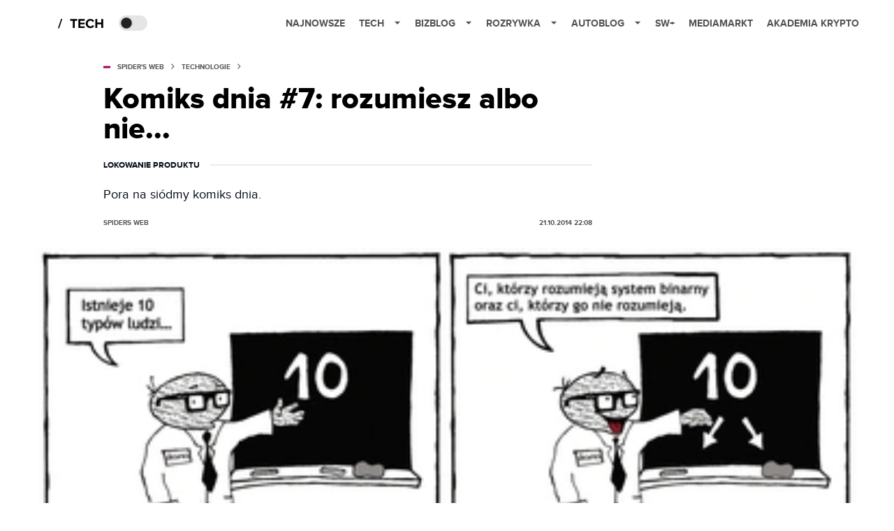

--- FILE ---
content_type: application/javascript; charset=utf-8
request_url: https://fundingchoicesmessages.google.com/f/AGSKWxWf4U9w7cdJY0XaAsXQZLN12QBLmjGHF9WLhmwkuGlhyr_JsA_VSRYKv0eoxM1S_CR8AnksgmC6oX8GBgEdu2rCle8Mq0Rbw6nCxaFKSkLsyc2jndgnVb1EnQAObLcf_aQ0_n7PAa72NBt5-Q7y4-bUknRngOJtlhtEM1ZzYND9_ZNyqaebX_I1nQ==/_/adpai./geobox.html.adsremote./searchad._300.htm
body_size: -1291
content:
window['bfbbabe7-ec08-4474-82ec-7ac5709741d8'] = true;

--- FILE ---
content_type: application/javascript; charset=UTF-8
request_url: https://spiderwebpelp.disqus.com/count-data.js?1=266847%2520https%3A%2F%2Fwww.spidersweb.pl%2F%3Fp%3D266847
body_size: 287
content:
var DISQUSWIDGETS;

if (typeof DISQUSWIDGETS != 'undefined') {
    DISQUSWIDGETS.displayCount({"text":{"and":"i","comments":{"zero":"0 komentarzy","multiple":"Komentarze: {num} ","one":"1 komentarz"}},"counts":[{"id":"266847%20https:\/\/www.spidersweb.pl\/?p=266847","comments":27}]});
}